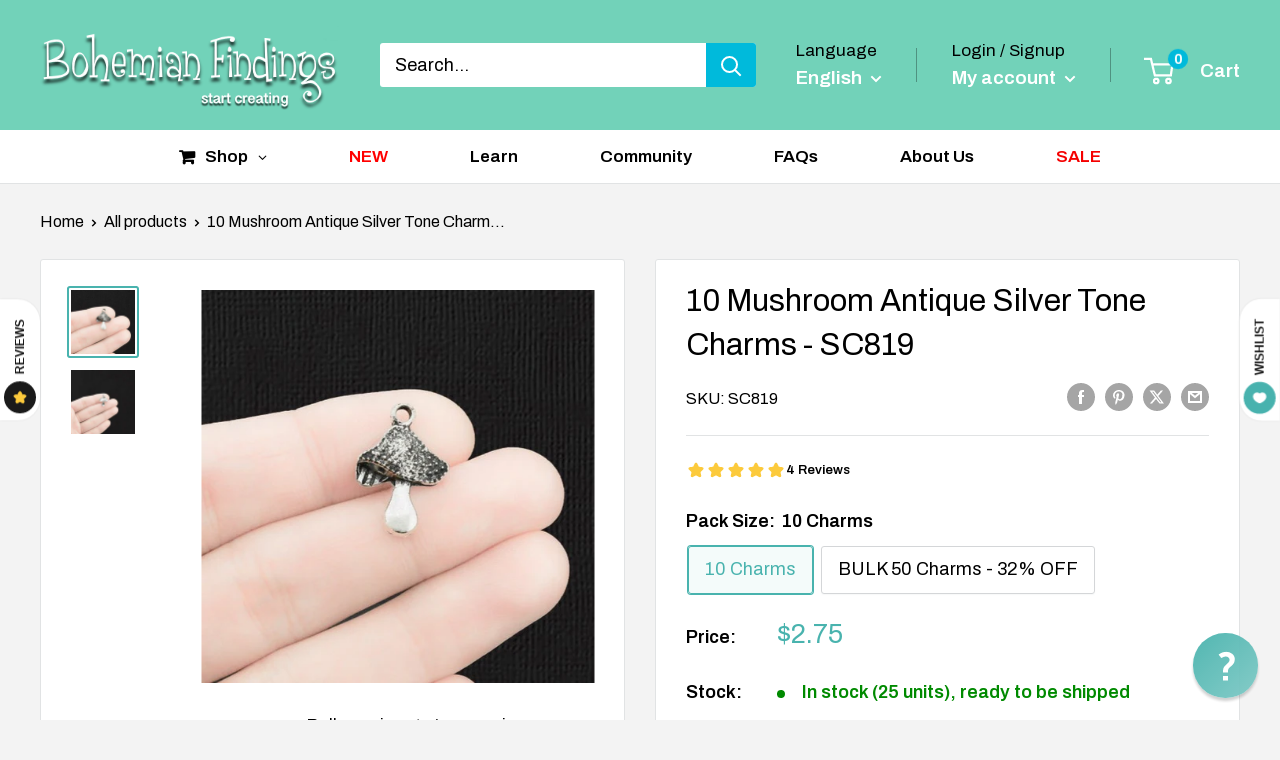

--- FILE ---
content_type: text/javascript; charset=utf-8
request_url: https://www.bohemianfindings.com/products/10-mushroom-charms-antique-silver-tone-sc819.js
body_size: 654
content:
{"id":3581248700500,"title":"10 Mushroom Antique Silver Tone Charms - SC819","handle":"10-mushroom-charms-antique-silver-tone-sc819","description":"\u003cdiv class=\"moz-text-flowed\" lang=\"x-unicode\"\u003eMushroom antique silver tone charms, in a zinc alloy metal. \u003cbr\u003e\n\u003cbr\u003e\nMeasurements: 20mm x 14mm\u003cbr\u003e\nHole Size: 2mm.\u003cbr\u003e\n\u003cbr\u003e\nYou will receive 10 charms.\u003cbr\u003e\n\u003cbr\u003e\nNeed more? Just send us a message through the contact us form, instant chat, or at \u003ca class=\"moz-txt-link-freetext\" href=\"mailto:info@bohemianfindings.com\"\u003emailto:info@bohemianfindings.com\u003c\/a\u003e. Bulk pricing is available!\u003cbr\u003e\n\u003cbr\u003e\nAll of our products are lead and cadmium free and nickel safe. As they contain small parts, all items are for adult jewelry\/craft making use only, not intended for children under the age of 15.\u003c\/div\u003e","published_at":"2019-05-28T20:59:31-04:00","created_at":"2019-05-28T20:59:31-04:00","vendor":"Bohemian Findings","type":"Craft Supplies \u0026 Tools \u003e Beads, Gems \u0026 Cabochons \u003e Charms \u0026 Pendants \u003e Charms","tags":["2025boxday-new","cat-Charms \u0026 Pendants","charmsides-Two Sided","charmsize-Medium (16mm-30mm)","charmstyle-Pendant","charmtheme-Woodland","col-cp","material-Metal Alloy","material-Zinc Alloy","metal-charms","NLOA","tones-Silver Tone","woodland"],"price":275,"price_min":275,"price_max":935,"available":true,"price_varies":true,"compare_at_price":0,"compare_at_price_min":0,"compare_at_price_max":0,"compare_at_price_varies":false,"variants":[{"id":28303527739476,"title":"10 Charms","option1":"10 Charms","option2":null,"option3":null,"sku":"SC819","requires_shipping":true,"taxable":true,"featured_image":null,"available":true,"name":"10 Mushroom Antique Silver Tone Charms - SC819 - 10 Charms","public_title":"10 Charms","options":["10 Charms"],"price":275,"weight":10,"compare_at_price":0,"inventory_management":"shopify","barcode":"","requires_selling_plan":false,"selling_plan_allocations":[]},{"id":43465452093637,"title":"BULK 50 Charms - 32% OFF","option1":"BULK 50 Charms - 32% OFF","option2":null,"option3":null,"sku":"SC819B","requires_shipping":true,"taxable":true,"featured_image":null,"available":true,"name":"10 Mushroom Antique Silver Tone Charms - SC819 - BULK 50 Charms - 32% OFF","public_title":"BULK 50 Charms - 32% OFF","options":["BULK 50 Charms - 32% OFF"],"price":935,"weight":110,"compare_at_price":null,"inventory_management":"shopify","barcode":null,"requires_selling_plan":false,"selling_plan_allocations":[]}],"images":["\/\/cdn.shopify.com\/s\/files\/1\/0251\/9256\/2772\/products\/10-Mushroom-Antique-Silver-Tone-Charms-SC819.jpg?v=1758122746","\/\/cdn.shopify.com\/s\/files\/1\/0251\/9256\/2772\/products\/10-Mushroom-Antique-Silver-Tone-Charms-SC819-2.jpg?v=1758122747"],"featured_image":"\/\/cdn.shopify.com\/s\/files\/1\/0251\/9256\/2772\/products\/10-Mushroom-Antique-Silver-Tone-Charms-SC819.jpg?v=1758122746","options":[{"name":"Pack Size","position":1,"values":["10 Charms","BULK 50 Charms - 32% OFF"]}],"url":"\/products\/10-mushroom-charms-antique-silver-tone-sc819","media":[{"alt":null,"id":23011041575109,"position":1,"preview_image":{"aspect_ratio":1.0,"height":569,"width":569,"src":"https:\/\/cdn.shopify.com\/s\/files\/1\/0251\/9256\/2772\/products\/10-Mushroom-Antique-Silver-Tone-Charms-SC819.jpg?v=1758122746"},"aspect_ratio":1.0,"height":569,"media_type":"image","src":"https:\/\/cdn.shopify.com\/s\/files\/1\/0251\/9256\/2772\/products\/10-Mushroom-Antique-Silver-Tone-Charms-SC819.jpg?v=1758122746","width":569},{"alt":null,"id":23011042328773,"position":2,"preview_image":{"aspect_ratio":1.0,"height":1000,"width":1000,"src":"https:\/\/cdn.shopify.com\/s\/files\/1\/0251\/9256\/2772\/products\/10-Mushroom-Antique-Silver-Tone-Charms-SC819-2.jpg?v=1758122747"},"aspect_ratio":1.0,"height":1000,"media_type":"image","src":"https:\/\/cdn.shopify.com\/s\/files\/1\/0251\/9256\/2772\/products\/10-Mushroom-Antique-Silver-Tone-Charms-SC819-2.jpg?v=1758122747","width":1000}],"requires_selling_plan":false,"selling_plan_groups":[]}

--- FILE ---
content_type: text/javascript; charset=utf-8
request_url: https://www.bohemianfindings.com/products/10-mushroom-charms-antique-silver-tone-sc819.js
body_size: 1199
content:
{"id":3581248700500,"title":"10 Mushroom Antique Silver Tone Charms - SC819","handle":"10-mushroom-charms-antique-silver-tone-sc819","description":"\u003cdiv class=\"moz-text-flowed\" lang=\"x-unicode\"\u003eMushroom antique silver tone charms, in a zinc alloy metal. \u003cbr\u003e\n\u003cbr\u003e\nMeasurements: 20mm x 14mm\u003cbr\u003e\nHole Size: 2mm.\u003cbr\u003e\n\u003cbr\u003e\nYou will receive 10 charms.\u003cbr\u003e\n\u003cbr\u003e\nNeed more? Just send us a message through the contact us form, instant chat, or at \u003ca class=\"moz-txt-link-freetext\" href=\"mailto:info@bohemianfindings.com\"\u003emailto:info@bohemianfindings.com\u003c\/a\u003e. Bulk pricing is available!\u003cbr\u003e\n\u003cbr\u003e\nAll of our products are lead and cadmium free and nickel safe. As they contain small parts, all items are for adult jewelry\/craft making use only, not intended for children under the age of 15.\u003c\/div\u003e","published_at":"2019-05-28T20:59:31-04:00","created_at":"2019-05-28T20:59:31-04:00","vendor":"Bohemian Findings","type":"Craft Supplies \u0026 Tools \u003e Beads, Gems \u0026 Cabochons \u003e Charms \u0026 Pendants \u003e Charms","tags":["2025boxday-new","cat-Charms \u0026 Pendants","charmsides-Two Sided","charmsize-Medium (16mm-30mm)","charmstyle-Pendant","charmtheme-Woodland","col-cp","material-Metal Alloy","material-Zinc Alloy","metal-charms","NLOA","tones-Silver Tone","woodland"],"price":275,"price_min":275,"price_max":935,"available":true,"price_varies":true,"compare_at_price":0,"compare_at_price_min":0,"compare_at_price_max":0,"compare_at_price_varies":false,"variants":[{"id":28303527739476,"title":"10 Charms","option1":"10 Charms","option2":null,"option3":null,"sku":"SC819","requires_shipping":true,"taxable":true,"featured_image":null,"available":true,"name":"10 Mushroom Antique Silver Tone Charms - SC819 - 10 Charms","public_title":"10 Charms","options":["10 Charms"],"price":275,"weight":10,"compare_at_price":0,"inventory_management":"shopify","barcode":"","requires_selling_plan":false,"selling_plan_allocations":[]},{"id":43465452093637,"title":"BULK 50 Charms - 32% OFF","option1":"BULK 50 Charms - 32% OFF","option2":null,"option3":null,"sku":"SC819B","requires_shipping":true,"taxable":true,"featured_image":null,"available":true,"name":"10 Mushroom Antique Silver Tone Charms - SC819 - BULK 50 Charms - 32% OFF","public_title":"BULK 50 Charms - 32% OFF","options":["BULK 50 Charms - 32% OFF"],"price":935,"weight":110,"compare_at_price":null,"inventory_management":"shopify","barcode":null,"requires_selling_plan":false,"selling_plan_allocations":[]}],"images":["\/\/cdn.shopify.com\/s\/files\/1\/0251\/9256\/2772\/products\/10-Mushroom-Antique-Silver-Tone-Charms-SC819.jpg?v=1758122746","\/\/cdn.shopify.com\/s\/files\/1\/0251\/9256\/2772\/products\/10-Mushroom-Antique-Silver-Tone-Charms-SC819-2.jpg?v=1758122747"],"featured_image":"\/\/cdn.shopify.com\/s\/files\/1\/0251\/9256\/2772\/products\/10-Mushroom-Antique-Silver-Tone-Charms-SC819.jpg?v=1758122746","options":[{"name":"Pack Size","position":1,"values":["10 Charms","BULK 50 Charms - 32% OFF"]}],"url":"\/products\/10-mushroom-charms-antique-silver-tone-sc819","media":[{"alt":null,"id":23011041575109,"position":1,"preview_image":{"aspect_ratio":1.0,"height":569,"width":569,"src":"https:\/\/cdn.shopify.com\/s\/files\/1\/0251\/9256\/2772\/products\/10-Mushroom-Antique-Silver-Tone-Charms-SC819.jpg?v=1758122746"},"aspect_ratio":1.0,"height":569,"media_type":"image","src":"https:\/\/cdn.shopify.com\/s\/files\/1\/0251\/9256\/2772\/products\/10-Mushroom-Antique-Silver-Tone-Charms-SC819.jpg?v=1758122746","width":569},{"alt":null,"id":23011042328773,"position":2,"preview_image":{"aspect_ratio":1.0,"height":1000,"width":1000,"src":"https:\/\/cdn.shopify.com\/s\/files\/1\/0251\/9256\/2772\/products\/10-Mushroom-Antique-Silver-Tone-Charms-SC819-2.jpg?v=1758122747"},"aspect_ratio":1.0,"height":1000,"media_type":"image","src":"https:\/\/cdn.shopify.com\/s\/files\/1\/0251\/9256\/2772\/products\/10-Mushroom-Antique-Silver-Tone-Charms-SC819-2.jpg?v=1758122747","width":1000}],"requires_selling_plan":false,"selling_plan_groups":[]}